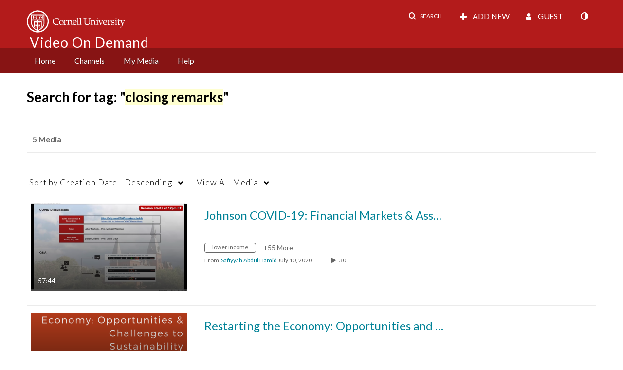

--- FILE ---
content_type: text/plain;charset=UTF-8
request_url: https://vod.video.cornell.edu/user/get-details?format=ajax&_=1769362444622
body_size: 542
content:
{"content":[{"target":"#userMobileMenuDisplayName, #userMenuDisplayName","action":"replace","content":"Guest"}],"script":"$(\"body\").trigger(\"userDetailsPopulated\");;document.querySelector(\"meta[name=xsrf-ajax-nonce]\").setAttribute(\"content\", \"[base64]\");;if (typeof KApps != \"undefined\" && typeof KApps.Accessibility != \"undefined\") {KApps.Accessibility.applySelectedMode();}"}